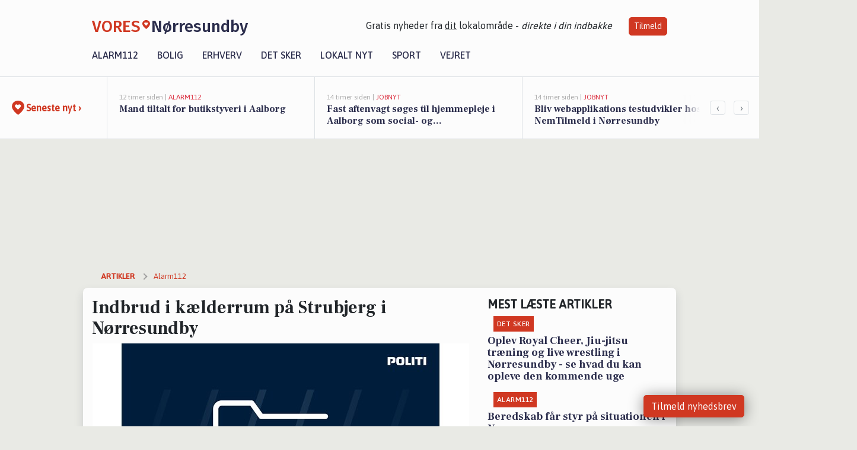

--- FILE ---
content_type: text/html; charset=utf-8
request_url: https://vores-norresundby.dk/a/indbrud-i-kaelderrum-paa-strubjerg-i-noerresundby/fc8a7084-3c20-494c-8dc5-7a37982509df
body_size: 18583
content:


<!DOCTYPE html>
<html lang="da">
<head>
    <meta charset="utf-8" />
    <meta name="viewport" content="width=device-width, initial-scale=1.0" />
    <title>Indbrud i k&#xE6;lderrum p&#xE5; Strubjerg i N&#xF8;rresundby | VORES N&#xF8;rresundby</title>
    
    <link href='https://fonts.gstatic.com' rel='preconnect' crossorigin>
<link href='https://assets.vorescdn.dk' rel='preconnect' crossorigin>
    <link rel="manifest" href="/manifest.json">
        <meta name="description" content="Indbrud i k&#xE6;lderrum p&#xE5; Strubjerg i N&#xF8;rresundby" />


    <link rel="canonical" href="https://vores-norresundby.dk/a/indbrud-i-kaelderrum-paa-strubjerg-i-noerresundby/fc8a7084-3c20-494c-8dc5-7a37982509df">


<meta property="fb:app_id" content="603210533761694" />
    <meta property="fb:pages" content="113787850160589" />
        <meta property="og:type" content="article" />
        <meta property="og:image" content="https://assets.vorescdn.dk/vores-by/f46b4efc-48b9-4b5c-8774-6e7c19f6ab47.jpg?width=1200&amp;height=630&amp;mode=pad&amp;bgcolor=FFFFFF&amp;scale=both" />
        <meta property="article:published_date" content="2024-05-08T11:25:13" />
        <meta property="article:author" content="System" />

    <script type="application/ld+json">
        {"@context":"https://schema.org","@type":"NewsArticle","mainEntityOfPage":{"@type":"WebPage","@id":"https://vores-norresundby.dk/a/indbrud-i-kaelderrum-paa-strubjerg-i-noerresundby/fc8a7084-3c20-494c-8dc5-7a37982509df"},"headline":"Indbrud i kælderrum på Strubjerg i Nørresundby","image":["https://assets.vorescdn.dk/vores-by/f46b4efc-48b9-4b5c-8774-6e7c19f6ab47.jpg"],"datePublished":"2024-05-08T11:25:13","dateModified":null,"author":{"@type":"Person","name":"System"},"publisher":{"@type":"Organization","name":"VORES Nørresundby","logo":{"@type":"ImageObject","url":"https://vores-norresundby.dk/img/logo/site_square.png"}}}
    </script>


    <meta name="google-site-verification" content="ysyJWBJX9HjFK_y9GAiKy7BoAbAEMjyDqlsVRxd-T58" />

    <meta name="facebook-domain-verification" content="johe6jxox4bekr9xzzvsii12646q8m" />

    
<link rel="icon" type="image/png" href="/img/icons/icon-152x152.png" />
<link rel="apple-touch-icon" type="image/png" href="/favicon.png" />

<link rel="preload" as="style" href="https://fonts.googleapis.com/css?family=Frank&#x2B;Ruhl&#x2B;Libre:400,700|Asap:400,500|Fira&#x2B;Sans:500|Merriweather:400&amp;display=swap">
<link href="https://fonts.googleapis.com/css?family=Frank&#x2B;Ruhl&#x2B;Libre:400,700|Asap:400,500|Fira&#x2B;Sans:500|Merriweather:400&amp;display=swap" rel="stylesheet" />

<link rel="preload" as="style" href="/dist/main.css?v=4lVlcf_nVVhS9k3-PzDma9gPCqVzZa-xwe6Z3nUGu-A">
<link rel="stylesheet" href="/dist/main.css?v=4lVlcf_nVVhS9k3-PzDma9gPCqVzZa-xwe6Z3nUGu-A" />
        <script type="text/javascript">
        window.dataLayer = window.dataLayer || [];
        window.dataLayer.push({
            dlv_page_type: "artikel_vip",
            dlv_category: "Alarm112",
            dlv_source: "Politiets D\u00F8gnrapport"
        });
    </script>

    
    
<script>
var voresConfiguration = {"modules":["floating-subscribe"],"site":{"name":"N\u00F8rresundby","siteName":"VORES N\u00F8rresundby","hostname":"vores-norresundby.dk","facebookPageId":113787850160589,"instagramHandle":"vores.nordjylland"},"bannerPlaceholder":{"salesEmail":"salg@voresdigital.dk?subject=Henvendelse fra VORES N\u00F8rresundby","logo":"https://assets.vorescdn.dk/remote/vores-norresundby.dk/img/logo/site.png?width=250"},"facebookAppId":"603210533761694","googleSignInClientId":"643495767278-bqenl96m5li36d9c3e1a1ujch1giorgn.apps.googleusercontent.com","products":{"groceryPlusProductId":"832729fc-0197-4a09-a829-2ad24ec33c74"},"csrf":"CfDJ8FuIb0WNFg9DhYJimJMeEWhm_EeLL45S5WWLkWn_LNTYiaejz3u0ZRtUC980jYdsHHuyC1NwcMcvv4dNYTF_rLQYtte5EbR7fB26obFtYJFCIvsxvW6A6djyIGhUT0JFhC1YyZZWZwEy4WO_2xo31-k","gtmId":"GTM-PMFG7C7"}
</script>

<script src="/dist/essentials-bundle.js?v=hjEg4_jAEA1nYcyRynaMY4wTMfjlzT6aiRLaBhOhzEo" defer></script>
    
<script type="text/javascript">
var utag_data = {
}
</script>
<!-- Loading script asynchronously -->
<script type="text/javascript">
    (function(a,b,c,d){
    a='//tags.tiqcdn.com/utag/jysk-fynske-medier/partners/prod/utag.js';
    b=document;c='script';d=b.createElement(c);d.src=a;d.type='text/java'+c;d.async=true;
    a=b.getElementsByTagName(c)[0];a.parentNode.insertBefore(d,a);
    })();
</script>


<script async='async' src='//macro.adnami.io/macro/hosts/adsm.macro.voresdigital.dk.js'></script>


<script src="//zrzzqdBnFEBxKXGb4.ay.delivery/manager/zrzzqdBnFEBxKXGb4" type="text/javascript" referrerpolicy="no-referrer-when-downgrade"></script>


<script>window.googletag = window.googletag || {cmd: []};</script>
<script>
    googletag.cmd.push(function(){
        googletag.pubads().setTargeting('vd_page', "vores-norresundby.dk");
googletag.pubads().setTargeting('vd_category', "alarm112");googletag.pubads().setTargeting('vd_type', "artikel_vip");    });
</script>
</head>
<body>
    

<div class="d-flex flex-column">
    

<header class="" id="header">
    <nav class="navbar navbar-expand-md navbar-light sticky ">
        <div class="container">
            <div class="d-flex flex-wrap align-items-center w-100 justify-content-between">
                    <a class="logo" href="/">
        <span>VORES</span><div class="logo-icon"><img alt="" src="/img/logo/homeheart.svg" aria-hidden="true" /></div><span>N&#xF8;rresundby</span>
                    </a>
                    <burger-menu></burger-menu>
                    <div class="d-none d-lg-block">
                        <span>Gratis nyheder fra <u>dit</u> lokalområde - <i>direkte i din indbakke</i></span>
                        <button onclick="vmh.showSubscribeModal('Header')" class="ml-4 btn btn-sm btn-primary">Tilmeld</button>
                    </div>
            </div>
                <div class="d-flex flex-wrap align-items-center">
                    
                    <div class="collapse navbar-collapse text-right text-md-center" id="navbarMenu">
                        <ul class="navbar-nav mr-auto mt-2 mt-lg-0">

                            <li class="nav-item">
                                <a class="nav-link" href="/alarm112">
                                    Alarm112
                                </a>
                            </li>
                            <li class="nav-item">
                                <a class="nav-link" href="/bolig">
                                    Bolig
                                </a>
                            </li>
                            <li class="nav-item" site="Site">
                                <a class="nav-link" href="/erhverv">
                                    Erhverv
                                </a>
                            </li>
                            <li class="nav-item">
                                <a class="nav-link" href="/detsker">
                                    Det sker
                                </a>
                            </li>
                            <li class="nav-item">
                                <a class="nav-link" href="/lokaltnyt">
                                    Lokalt nyt
                                </a>
                            </li>
                            <li class="nav-item">
                                <a class="nav-link" href="/sport">
                                    Sport
                                </a>
                            </li>
                            <li class="nav-item align-middle">
                                
                            </li>
                            <li class="nav-item align-middle">
                                <a class="nav-link align-items-center" href="/vejret">
                                    Vejret
                                </a>
                            </li>
                        </ul>
                    </div>
                </div>
        </div>
    </nav>
</header>
    <div class="d-flex flex-column flex-grow-1">
        <div class="flex-grow-1">
                
<div class="news-bar">
    <!-- Label section -->
    <div class="news-bar-label">
        <a class="article-icon" href="/artikler">
            <b class="news-title">Seneste nyt &rsaquo;</b>
        </a>
    </div>

    <!-- News slider section -->
    <div class="news-slider">
            <a class="article-link" href="/artikler?contentId=3adc42f6-bfa0-43a2-beb1-e1c5168a67d2" ga-track-kpi="" data-action="click_article" data-itemid="3adc42f6-bfa0-43a2-beb1-e1c5168a67d2" data-itemtype="Content" data-itemcategory="Alarm112" data-placement="1" data-container="news_bar_preview">
                <div class="news-bar-item" ga-track-impression="" data-itemid="3adc42f6-bfa0-43a2-beb1-e1c5168a67d2" data-itemtype="Content" data-itemcategory="Alarm112" data-placement="1" data-container="news_bar_preview">
                    <div class="timeago">12 timer siden | </div>
                    <div class="category">Alarm112</div>
                    <b class="news-title">Mand tiltalt for butikstyveri i Aalborg</b>
                </div>
            </a>
            <a class="article-link" href="/artikler?contentId=de75a1d3-8e55-48be-bd54-3545f9d44023" ga-track-kpi="" data-action="click_article" data-itemid="de75a1d3-8e55-48be-bd54-3545f9d44023" data-itemtype="Content" data-itemcategory="Jobnyt" data-placement="2" data-container="news_bar_preview">
                <div class="news-bar-item" ga-track-impression="" data-itemid="de75a1d3-8e55-48be-bd54-3545f9d44023" data-itemtype="Content" data-itemcategory="Jobnyt" data-placement="2" data-container="news_bar_preview">
                    <div class="timeago">14 timer siden | </div>
                    <div class="category">Jobnyt</div>
                    <b class="news-title">Fast aftenvagt s&#xF8;ges til hjemmepleje i Aalborg som social- og sundhedshj&#xE6;lper </b>
                </div>
            </a>
            <a class="article-link" href="/artikler?contentId=d4efcf47-4cbe-4cb4-a48a-d97cbcdd324b" ga-track-kpi="" data-action="click_article" data-itemid="d4efcf47-4cbe-4cb4-a48a-d97cbcdd324b" data-itemtype="Content" data-itemcategory="Jobnyt" data-placement="3" data-container="news_bar_preview">
                <div class="news-bar-item" ga-track-impression="" data-itemid="d4efcf47-4cbe-4cb4-a48a-d97cbcdd324b" data-itemtype="Content" data-itemcategory="Jobnyt" data-placement="3" data-container="news_bar_preview">
                    <div class="timeago">14 timer siden | </div>
                    <div class="category">Jobnyt</div>
                    <b class="news-title">Bliv webapplikations testudvikler hos NemTilmeld i N&#xF8;rresundby</b>
                </div>
            </a>
            <a class="article-link" href="/artikler?contentId=198f790d-8b86-4bbe-8fd6-4f94bdd034a5" ga-track-kpi="" data-action="click_article" data-itemid="198f790d-8b86-4bbe-8fd6-4f94bdd034a5" data-itemtype="Content" data-itemcategory="Jobnyt" data-placement="4" data-container="news_bar_preview">
                <div class="news-bar-item" ga-track-impression="" data-itemid="198f790d-8b86-4bbe-8fd6-4f94bdd034a5" data-itemtype="Content" data-itemcategory="Jobnyt" data-placement="4" data-container="news_bar_preview">
                    <div class="timeago">14 timer siden | </div>
                    <div class="category">Jobnyt</div>
                    <b class="news-title">Erfaren og vision&#xE6;r produktplanl&#xE6;gger s&#xF8;ges til NemTilmeld i N&#xF8;rresundby</b>
                </div>
            </a>
            <a class="article-link" href="/artikler?contentId=a60bd7e0-702e-4e04-9f52-cf3b7a79b700" ga-track-kpi="" data-action="click_article" data-itemid="a60bd7e0-702e-4e04-9f52-cf3b7a79b700" data-itemtype="Content" data-itemcategory="Alarm112" data-placement="5" data-container="news_bar_preview">
                <div class="news-bar-item" ga-track-impression="" data-itemid="a60bd7e0-702e-4e04-9f52-cf3b7a79b700" data-itemtype="Content" data-itemcategory="Alarm112" data-placement="5" data-container="news_bar_preview">
                    <div class="timeago">16 timer siden | </div>
                    <div class="category">Alarm112</div>
                    <b class="news-title">Beredskab f&#xE5;r styr p&#xE5; situationen i Nors</b>
                </div>
            </a>
            <a class="article-link" href="/artikler?contentId=0d4d53ea-4e8c-45b4-9738-a60b3238726c" ga-track-kpi="" data-action="click_article" data-itemid="0d4d53ea-4e8c-45b4-9738-a60b3238726c" data-itemtype="Content" data-itemcategory="Jobnyt" data-placement="6" data-container="news_bar_preview">
                <div class="news-bar-item" ga-track-impression="" data-itemid="0d4d53ea-4e8c-45b4-9738-a60b3238726c" data-itemtype="Content" data-itemcategory="Jobnyt" data-placement="6" data-container="news_bar_preview">
                    <div class="timeago">17 timer siden | </div>
                    <div class="category">Jobnyt</div>
                    <b class="news-title">Savner du nye gr&#xE6;sgange? - Her er nye ledige stillinger i N&#xF8;rresundby og omegn</b>
                </div>
            </a>
            <a class="article-link" href="/artikler?contentId=7519de03-e6bc-4676-b380-a89f7aaaa921" ga-track-kpi="" data-action="click_article" data-itemid="7519de03-e6bc-4676-b380-a89f7aaaa921" data-itemtype="Content" data-itemcategory="Jobnyt" data-placement="7" data-container="news_bar_preview">
                <div class="news-bar-item" ga-track-impression="" data-itemid="7519de03-e6bc-4676-b380-a89f7aaaa921" data-itemtype="Content" data-itemcategory="Jobnyt" data-placement="7" data-container="news_bar_preview">
                    <div class="timeago">21-01-2026 13:48 | </div>
                    <div class="category">Jobnyt</div>
                    <b class="news-title">Fleksibelt deltidsjob som syerske i energisk team hos Aalborg Flagfabrik</b>
                </div>
            </a>
            <a class="article-link" href="/artikler?contentId=170753e2-0935-4426-a7b4-d4d17593249a" ga-track-kpi="" data-action="click_article" data-itemid="170753e2-0935-4426-a7b4-d4d17593249a" data-itemtype="Content" data-itemcategory="Boligmarked" data-placement="8" data-container="news_bar_preview">
                <div class="news-bar-item" ga-track-impression="" data-itemid="170753e2-0935-4426-a7b4-d4d17593249a" data-itemtype="Content" data-itemcategory="Boligmarked" data-placement="8" data-container="news_bar_preview">
                    <div class="timeago">21-01-2026 13:03 | </div>
                    <div class="category">Boligmarked</div>
                    <b class="news-title">Top 6 over dyreste boliger til salg i N&#xF8;rresundby. Priser op til 6.495.000 kr</b>
                </div>
            </a>
            <a class="article-link" href="/artikler?contentId=cc930823-6a81-438d-b07b-c42884fe3cfd" ga-track-kpi="" data-action="click_article" data-itemid="cc930823-6a81-438d-b07b-c42884fe3cfd" data-itemtype="Content" data-itemcategory="Boligmarked" data-placement="9" data-container="news_bar_preview">
                <div class="news-bar-item" ga-track-impression="" data-itemid="cc930823-6a81-438d-b07b-c42884fe3cfd" data-itemtype="Content" data-itemcategory="Boligmarked" data-placement="9" data-container="news_bar_preview">
                    <div class="timeago">21-01-2026 13:02 | </div>
                    <div class="category">Boligmarked</div>
                    <b class="news-title">Torvet 3 og 3 andre boliger er kommet til salg denne uge i N&#xF8;rresundby - se boligerne her.</b>
                </div>
            </a>
            <a class="article-link" href="/artikler?contentId=1d2a77c2-145f-4f9c-a02a-b5a48d6d21eb" ga-track-kpi="" data-action="click_article" data-itemid="1d2a77c2-145f-4f9c-a02a-b5a48d6d21eb" data-itemtype="Content" data-itemcategory="Det sker" data-placement="10" data-container="news_bar_preview">
                <div class="news-bar-item" ga-track-impression="" data-itemid="1d2a77c2-145f-4f9c-a02a-b5a48d6d21eb" data-itemtype="Content" data-itemcategory="Det sker" data-placement="10" data-container="news_bar_preview">
                    <div class="timeago">21-01-2026 09:03 | </div>
                    <div class="category">Det sker</div>
                    <b class="news-title">Aktiviteter i N&#xF8;rresundby denne weekend: Fra wrestling-show til sportsaktiviteter</b>
                </div>
            </a>
    </div>

        <!-- Navigation section -->
        <div class="news-bar-navigation">
            <button class="btn btn-outline-secondary" onclick="scrollNewsBar(-350)">&lsaquo;</button>
            <button class="btn btn-outline-secondary" onclick="scrollNewsBar(350)">&rsaquo;</button>
        </div>
</div>
            <div class="container pt-3">
                            <div class="step_sticky step_sticky_left">
    <div data-ay-manager-id="div-gpt-ad-sticky_1">
        <script type="text/javascript">
            window.ayManagerEnv = window.ayManagerEnv || { cmd : []};
            window.ayManagerEnv.cmd.push(function() {
                ayManagerEnv.display("div-gpt-ad-sticky_1");
            });
        </script>
    </div>
</div>
                            <div class="step_sticky step_sticky_right">
    <div data-ay-manager-id="div-gpt-ad-sticky_2">
        <script type="text/javascript">
            window.ayManagerEnv = window.ayManagerEnv || { cmd : []};
            window.ayManagerEnv.cmd.push(function() {
                ayManagerEnv.display("div-gpt-ad-sticky_2");
            });
        </script>
    </div>
</div>
                            
<div class="step_billboard">
    <div data-ay-manager-id="div-gpt-ad-billboard_1">
        <script type="text/javascript">
            window.ayManagerEnv = window.ayManagerEnv || { cmd : []};
            window.ayManagerEnv.cmd.push(function() {
                ayManagerEnv.display("div-gpt-ad-billboard_1");
            });
        </script>
    </div>
</div>
                

<div class="vip-page my-3">
    <div class="row">
        <div class="container">

                
    <div class="row breadcrumbs py-2">
        <div class="col">
            <ol itemscope itemtype="http://schema.org/BreadcrumbList" class="list-unstyled my-0 col d-flex">
                <li itemprop="itemListElement" itemscope itemtype="http://schema.org/ListItem">
                    <a href="/artikler" itemid="/artikler" class="section" itemscope itemtype="http://schema.org/Thing" itemprop="item">
                        <span itemprop="name">Artikler</span>
                    </a>
                    <meta itemprop="position" content="1" />
                </li>
                    <li class="" itemprop="itemListElement" itemscope itemtype="http://schema.org/ListItem">
                            <a href="/artikler/alarm112" itemid="/artikler/alarm112" itemscope itemtype="http://schema.org/Thing" itemprop="item">
                                <span itemprop="name">Alarm112</span>
                            </a>
                        <meta itemprop="position" content="2" />
                    </li>
                    <li class="sr-only" itemprop="itemListElement" itemscope itemtype="http://schema.org/ListItem">
                            <span itemid="/a/indbrud-i-kaelderrum-paa-strubjerg-i-noerresundby/fc8a7084-3c20-494c-8dc5-7a37982509df" itemscope itemtype="http://schema.org/Thing" itemprop="item">
                                <span itemprop="name">Indbrud i k&#xE6;lderrum p&#xE5; Strubjerg i N&#xF8;rresundby</span>
                            </span>
                        <meta itemprop="position" content="3" />
                    </li>
            </ol>
        </div>
    </div>

        </div>
    </div>


    <div class="row">
        <div class="container bg-white shadow pb-4 default-container-padding">
            <div class="row mt-3">
                <div class="col-12 col-lg-8">
                    <article id="fc8a7084-3c20-494c-8dc5-7a37982509df" class="article desktop" data-id="fc8a7084-3c20-494c-8dc5-7a37982509df"
         data-category="Alarm112" data-assets='[{"id":"f46b4efc-48b9-4b5c-8774-6e7c19f6ab47","width":3000,"height":2000}]'>
    <h1>
        Indbrud i k&#xE6;lderrum p&#xE5; Strubjerg i N&#xF8;rresundby
    </h1>


            <div class="cover-img-container">
                <img class="cover-img" src="https://assets.vorescdn.dk/vores-by/f46b4efc-48b9-4b5c-8774-6e7c19f6ab47.jpg?width=635&amp;height=357&amp;mode=pad&amp;bgcolor=FFFFFF&amp;scale=both" srcset="https://assets.vorescdn.dk/vores-by/f46b4efc-48b9-4b5c-8774-6e7c19f6ab47.jpg?width=1270&amp;height=714&amp;mode=pad&amp;bgcolor=FFFFFF&amp;scale=both 2x, https://assets.vorescdn.dk/vores-by/f46b4efc-48b9-4b5c-8774-6e7c19f6ab47.jpg?width=635&amp;height=357&amp;mode=pad&amp;bgcolor=FFFFFF&amp;scale=both 1x" data-assetid="f46b4efc-48b9-4b5c-8774-6e7c19f6ab47" />
               
            </div>
        <div class="d-flex flex-wrap justify-content-between">
            <small class="text-muted">

            </small>
        </div>
    <div class="col-12 d-flex editor py-2 mt-1 mb-1 border-bottom border-top pl-0 align-items-center">
            <div class="d-flex flex-wrap justify-content-end align-items-center" style="margin-left: auto;">

                
<a class="btn btn-sm btn-primary d-flex align-items-center justify-content-center" id="shareLinkBtn" style="white-space: nowrap" title="Del på Facebook" onclick="vmh.shareLink('https%3A%2F%2Fvores-norresundby.dk%2Fa%2Findbrud-i-kaelderrum-paa-strubjerg-i-noerresundby%2Ffc8a7084-3c20-494c-8dc5-7a37982509df')">
	Del artikel <img alt="Del på facebook" class="ml-2" style="height: 18px;width: 18px;" src="/img/icons/icon-share-white.svg" />
</a>


            </div>
    </div>
    <div class="d-flex flex-wrap justify-content-between">
            <div>
                <img src="/img/icons/clock-icon.svg" alt="dato" style="height: 11px; width: 11px" />
                <time itemprop="dateCreated datePublished"
                      datetime="2024-05-08T09:25:13Z"
                      class="text-muted">
                    Onsdag d. 08. maj 2024 - kl. 11:25
                </time>
            </div>
    </div>
    <br />

    <div class="article-content">
        
<p>Fredag formiddag fik en kvinde en ubehagelig overraskelse, da hun opdagede, at der var begået indbrud i hendes kælderrum på Strubjerg i Nørresundby. Detaljerne om, hvordan tyvene har fået adgang til kælderen, er stadig ukendte.</p>

<p>Tyvene brød ind i rummet ved at bryde låsen op og gennemrodede derefter hele rummet. Blandt de stjålne genstande var en autostol, en bæresele, en babynest, et toastjern, samt vand og opvaskemiddel.</p>

<p>Efter at have forladt stedet efterlyses vidner nu af politiet. Offentligheden opfordres til at kontakte politiet på 114, hvis de har set noget mistænkeligt i området.</p>
    </div>
    


        <div class="d-flex flex-wrap justify-content-between">
                <small class="text-muted">Kilde: Politiets D&#xF8;gnrapport</small>
        </div>




        
    <div class="d-flex justify-content-center py-3 pb-5 w-100">
        <a class="b4nn3r w300_h160"
           aria-hidden="true"
           title="Reklame"
           href="https://malereberhardt.dk/kontakt/?utm_source=vores-norresundby.dk&amp;utm_medium=banner"
           rel="noopener nofollow"
           target="_blank"
           data-background="https://assets.vorescdn.dk/vores-by/7d413f94-ff96-47e4-a0aa-360715b016ed.jpg?width=300&amp;height=160&amp;mode=crop&amp;bgcolor=FFFFFF"
           data-backgroundretina="https://assets.vorescdn.dk/vores-by/7d413f94-ff96-47e4-a0aa-360715b016ed.jpg?width=600&amp;height=320&amp;mode=crop&amp;bgcolor=FFFFFF"
           data-id="598817ef-6f86-414f-a89f-f6b42f717b4e"
           data-track="True"
           data-allowduplicates="False"
           data-onlyshowbannersfrombusinesseswithproductid="">
        </a>

</div>

</article>

                    <div class="row justify-content-center border-top py-3">
                        <div class="col-md-6 col-sm my-2">
                            <email-signup-widget 
    data-location="Article" 
    ></email-signup-widget>
                        </div>
                    </div>

                </div>
                <div class="col-12 col-lg-4 order-2 order-md-1">
                    
                        <div>
                                <h5 class="text-uppercase font-weight-bold pb-3">Mest læste artikler</h5>
        <div class="row pb-3 mb-3">
            <div class="col">
                

<a class="top-story article-link h-100" href="/a/oplev-royal-cheer-jiu-jitsu-traening-og-live-wrestling-i-noerresundby-se-hvad-du-kan-opleve-den-kommende-uge/57eac0ac-6d62-4ce2-ac69-1ee1d5a9bc0c" ga-track-impression="" data-itemid="57eac0ac-6d62-4ce2-ac69-1ee1d5a9bc0c" data-itemtype="Content" data-itemcategory="Det sker" data-container="medium_article_preview" ga-track-kpi="" data-action="click_article">
    <div class="top-story-header">
        <div class="img-container">
            <div class="img-bg " data-background="https://assets.vorescdn.dk/vores-by/96d4996a-f7b9-4dae-bb40-c893862c6546.jpg?width=185&amp;height=104&amp;mode=max&amp;bgcolor=FFFFFF&amp;quality=90&amp;c.focus=faces" data-backgroundretina="https://assets.vorescdn.dk/vores-by/96d4996a-f7b9-4dae-bb40-c893862c6546.jpg?width=370&amp;height=208&amp;mode=max&amp;bgcolor=FFFFFF&amp;quality=90&amp;c.focus=faces" data-assetid="96d4996a-f7b9-4dae-bb40-c893862c6546">
            </div>
        </div>

        <div class="categories">   
                <div class="category">Det sker</div>
        </div>
        
    </div>

    <h2 class="mt-3 mb-0">Oplev Royal Cheer, Jiu-jitsu tr&#xE6;ning og live wrestling i N&#xF8;rresundby - se hvad du kan opleve den kommende uge</h2>
</a>
            </div>
        </div>
        <div class="row pb-3 mb-3">
            <div class="col">
                

<a class="top-story article-link h-100" href="/a/beredskab-faar-styr-paa-situationen-i-nors/a60bd7e0-702e-4e04-9f52-cf3b7a79b700" ga-track-impression="" data-itemid="a60bd7e0-702e-4e04-9f52-cf3b7a79b700" data-itemtype="Content" data-itemcategory="Alarm112" data-container="medium_article_preview" ga-track-kpi="" data-action="click_article">
    <div class="top-story-header">
        <div class="img-container">
            <div class="img-bg " data-background="https://assets.vorescdn.dk:443/vores-intet-foto.png?width=185&amp;height=104&amp;mode=max&amp;bgcolor=FFFFFF&amp;quality=90&amp;c.focus=faces" data-backgroundretina="https://assets.vorescdn.dk:443/vores-intet-foto.png?width=370&amp;height=208&amp;mode=max&amp;bgcolor=FFFFFF&amp;quality=90&amp;c.focus=faces">
            </div>
        </div>

        <div class="categories">   
                <div class="category">Alarm112</div>
        </div>
        
    </div>

    <h2 class="mt-3 mb-0">Beredskab f&#xE5;r styr p&#xE5; situationen i Nors</h2>
</a>
            </div>
        </div>

                        </div>
                    
                    <div class="w-100 border-bottom py-3">
                        <a class="d-flex align-items-center cta" href="/brugerindhold/opret-lykoenskning">
                            <img class="mr-4" alt="lykønskning" src="/img/icons/icon-lykkeoenskning.svg" />
                            <span class="flex-grow-1">
                                Send en gratis lykønskning
                            </span>
                        </a>
                    </div>
                    <div class="w-100 border-bottom py-3">
                        <a class="d-flex align-items-center cta" href="/opret-mindeside">
                            <img class="mr-4" alt="mindeord" src="/img/icons/icon-mindeord.svg" />
                            <span class="flex-grow-1">
                                Opret mindeside
                            </span>
                        </a>
                    </div>
                    <div class="w-100 py-3">
                        <a class="d-flex align-items-center cta" href="/brugerindhold/opret-nyhed">
                            <img class="mr-4" alt="læserbidrag" src="/img/icons/icon-laeserbidrag.svg" />
                            <span class="flex-grow-1">
                                Indsend dit læserbidrag
                            </span>
                        </a>
                    </div>
                    <facebook-carousel data-breakpoints='{
                  "540": {
                    "slidesPerView": 2
                  },
                  "758": {
                    "slidesPerView": 3
                  },
                  "960": {
                    "slidesPerView": 1
                  }
                }'
                    data-container="facebook_post_carousel"></facebook-carousel>
                    <div class="mb-3">
                        <div class="w-100 d-flex justify-content-center border-bottom py-4">
        <div class="b4nn3r lazy w300_h160"
             data-size="w300_h160"
             data-placement=""
             data-allowplaceholder="False"
             data-onlyshowbannersfrombusinesseswithproductid="">
        </div>

</div>
                    </div>
                        
<div class="step_rectangle">
    <div data-ay-manager-id="div-gpt-ad-rectangle_1">
        <script type="text/javascript">
            window.ayManagerEnv = window.ayManagerEnv || { cmd : []};
            window.ayManagerEnv.cmd.push(function() {
                ayManagerEnv.display("div-gpt-ad-rectangle_1");
            });
        </script>
    </div>
</div>
                </div>
                    <div class="col-12 order-1 order-md-2">
                            
<div class="step_billboard">
    <div data-ay-manager-id="div-gpt-ad-billboard_2">
        <script type="text/javascript">
            window.ayManagerEnv = window.ayManagerEnv || { cmd : []};
            window.ayManagerEnv.cmd.push(function() {
                ayManagerEnv.display("div-gpt-ad-billboard_2");
            });
        </script>
    </div>
</div>
                    </div>
                <div class="col-12 order-3 order-md-3">
                    <div class="row mt-3">
                        <div class="col-12 col-lg-8">
                            
<div class="article-stream" style="padding-right: 5px; padding-left: 5px">
    
    <div class="mb-5">
        <div class="row">
            <div class="col">
                

<a class="cover-story article-link desktop" href="/a/maeglerhuset-saelger-soenderskovvej-274-efter-overtagelse-fra-anden-maegler/48baf7b2-be38-4135-873c-40d4ded81279" ga-track-impression="" data-itemid="48baf7b2-be38-4135-873c-40d4ded81279" data-itemtype="Content" data-itemcategory="Opslagstavlen" data-customername="M&#xE6;glerhuset" data-customerid="403d5570-5ced-4e7d-046b-08dad1f09df4" data-businessname="M&#xE6;glerhuset I/S" data-businessid="e11ff3da-2403-4872-34cf-08d86bc0dbf2" data-container="big_article_preview" ga-track-kpi="" data-action="click_article">
    <div class="cover-story-header">
        <div class="img-container">
            <div class="img-bg img-bg-blur" style="background-image: url(https://assets.vorescdn.dk/vores-by/7afcc6d1-9c27-4281-b294-7d08644c8e9b.jpg?width=630&amp;height=354&amp;mode=max&amp;bgcolor=FFFFFF);" data-assetid="7afcc6d1-9c27-4281-b294-7d08644c8e9b">
            </div>
                <div class="img">
                    <img alt="M&#xE6;glerhuset s&#xE6;lger S&#xF8;nderskovvej 274 efter overtagelse fra anden m&#xE6;gler" data-src="https://assets.vorescdn.dk/vores-by/7afcc6d1-9c27-4281-b294-7d08644c8e9b.jpg?width=630&amp;height=354&amp;mode=max&amp;bgcolor=FFFFFF" data-srcset="https://assets.vorescdn.dk/vores-by/7afcc6d1-9c27-4281-b294-7d08644c8e9b.jpg?width=1260&amp;height=708&amp;mode=max&amp;bgcolor=FFFFFF 2x, https://assets.vorescdn.dk/vores-by/7afcc6d1-9c27-4281-b294-7d08644c8e9b.jpg?width=630&amp;height=354&amp;mode=max&amp;bgcolor=FFFFFF 1x" data-assetid="7afcc6d1-9c27-4281-b294-7d08644c8e9b" />
                </div>
        </div>

        <div class="categories">
                <div class="category">Sponsoreret</div>
                <div class="category">Opslagstavlen</div>
        </div>        
    </div>

    <h2 class="h1 mt-3">M&#xE6;glerhuset s&#xE6;lger S&#xF8;nderskovvej 274 efter overtagelse fra anden m&#xE6;gler</h2>
</a>
            </div>
        </div>
    </div>


    
    <div class="mb-5">
        <div class="row ">
            <div class="col-6" style="padding-right: 10px">
                

<a class="top-story article-link h-100" href="/a/kenneth-sand-koereskole-oensker-emmelie-stort-tillykke-med-bestaaet-koereproeve/ee1da1eb-695f-4520-8cae-2f41ff0b3a0f" ga-track-impression="" data-itemid="ee1da1eb-695f-4520-8cae-2f41ff0b3a0f" data-itemtype="Content" data-itemcategory="Opslagstavlen" data-customername="Kenneth Sand K&#xF8;reskole" data-customerid="5b046eb2-e4e6-4bc8-3a8f-08de37dcaf84" data-businessname="Kenneth Sand K&#xF8;reskole" data-businessid="7f654129-3152-4164-36c9-08d86bc0dbf2" data-container="medium_article_preview" ga-track-kpi="" data-action="click_article">
    <div class="top-story-header">
        <div class="img-container">
            <div class="img-bg img-bg-blur" data-background="https://assets.vorescdn.dk/vores-by/c761b7ef-6fca-411f-b84f-eb37cd4b4a0c.jpg?width=300&amp;height=169&amp;mode=max&amp;bgcolor=FFFFFF&amp;quality=90" data-backgroundretina="https://assets.vorescdn.dk/vores-by/c761b7ef-6fca-411f-b84f-eb37cd4b4a0c.jpg?width=600&amp;height=338&amp;mode=max&amp;bgcolor=FFFFFF&amp;quality=90" data-assetid="c761b7ef-6fca-411f-b84f-eb37cd4b4a0c">
            </div>
                <div class="img">
                    <img alt="Kenneth Sand K&#xF8;reskole &#xF8;nsker Emmelie stort tillykke med best&#xE5;et k&#xF8;repr&#xF8;ve" data-src="https://assets.vorescdn.dk/vores-by/c761b7ef-6fca-411f-b84f-eb37cd4b4a0c.jpg?width=300&amp;height=169&amp;mode=max&amp;bgcolor=FFFFFF&amp;quality=90" data-srcset="https://assets.vorescdn.dk/vores-by/c761b7ef-6fca-411f-b84f-eb37cd4b4a0c.jpg?width=600&amp;height=338&amp;mode=max&amp;bgcolor=FFFFFF&amp;quality=90 2x, https://assets.vorescdn.dk/vores-by/c761b7ef-6fca-411f-b84f-eb37cd4b4a0c.jpg?width=300&amp;height=169&amp;mode=max&amp;bgcolor=FFFFFF&amp;quality=90 1x" data-assetid="c761b7ef-6fca-411f-b84f-eb37cd4b4a0c" />
                </div>
        </div>

        <div class="categories">   
                <div class="category">Sponsoreret</div>
                <div class="category">Opslagstavlen</div>
        </div>
        
    </div>

    <h2 class="mt-3 mb-0">Kenneth Sand K&#xF8;reskole &#xF8;nsker Emmelie stort tillykke med best&#xE5;et k&#xF8;repr&#xF8;ve</h2>
</a>
            </div>
            <div class="col-6" style="padding-left: 10px">
                

<a class="top-story article-link h-100" href="/a/danbolig-noerresundby-praesenterer-skoen-feriebolig-ved-tranum-strand/e8dbcb5a-cc7d-4eb2-aea7-c6222d824594" ga-track-impression="" data-itemid="e8dbcb5a-cc7d-4eb2-aea7-c6222d824594" data-itemtype="Content" data-itemcategory="Opslagstavlen" data-customername="danbolig N&#xF8;rresundby" data-customerid="7aa9107d-ed5e-4da1-dde7-08dd1dbf9a0c" data-businessname="danbolig N&#xF8;rresundby " data-businessid="ec845870-30b9-4fc9-7a41-08dc9fabc00d" data-container="medium_article_preview" ga-track-kpi="" data-action="click_article">
    <div class="top-story-header">
        <div class="img-container">
            <div class="img-bg img-bg-blur" data-background="https://assets.vorescdn.dk/vores-by/e3c91da5-59b3-4c0a-98c7-4d861ae3d4d8.jpg?width=300&amp;height=169&amp;mode=max&amp;bgcolor=FFFFFF&amp;quality=90" data-backgroundretina="https://assets.vorescdn.dk/vores-by/e3c91da5-59b3-4c0a-98c7-4d861ae3d4d8.jpg?width=600&amp;height=338&amp;mode=max&amp;bgcolor=FFFFFF&amp;quality=90" data-assetid="e3c91da5-59b3-4c0a-98c7-4d861ae3d4d8">
            </div>
                <div class="img">
                    <img alt="Danbolig N&#xF8;rresundby pr&#xE6;senterer sk&#xF8;n feriebolig ved Tranum Strand" data-src="https://assets.vorescdn.dk/vores-by/e3c91da5-59b3-4c0a-98c7-4d861ae3d4d8.jpg?width=300&amp;height=169&amp;mode=max&amp;bgcolor=FFFFFF&amp;quality=90" data-srcset="https://assets.vorescdn.dk/vores-by/e3c91da5-59b3-4c0a-98c7-4d861ae3d4d8.jpg?width=600&amp;height=338&amp;mode=max&amp;bgcolor=FFFFFF&amp;quality=90 2x, https://assets.vorescdn.dk/vores-by/e3c91da5-59b3-4c0a-98c7-4d861ae3d4d8.jpg?width=300&amp;height=169&amp;mode=max&amp;bgcolor=FFFFFF&amp;quality=90 1x" data-assetid="e3c91da5-59b3-4c0a-98c7-4d861ae3d4d8" />
                </div>
        </div>

        <div class="categories">   
                <div class="category">Sponsoreret</div>
                <div class="category">Opslagstavlen</div>
        </div>
        
    </div>

    <h2 class="mt-3 mb-0">Danbolig N&#xF8;rresundby pr&#xE6;senterer sk&#xF8;n feriebolig ved Tranum Strand</h2>
</a>
            </div>
        </div>
    </div>


    
    <div class="mb-5">
        <div class="row ">
            <div class="col-6" style="padding-right: 10px">
                

<a class="top-story article-link h-100" href="/a/fast-aftenvagt-soeges-til-hjemmepleje-i-aalborg-som-social-og-sundhedshjaelper/de75a1d3-8e55-48be-bd54-3545f9d44023" ga-track-impression="" data-itemid="de75a1d3-8e55-48be-bd54-3545f9d44023" data-itemtype="Content" data-itemcategory="Jobnyt" data-container="medium_article_preview" ga-track-kpi="" data-action="click_article">
    <div class="top-story-header">
        <div class="img-container">
            <div class="img-bg " data-background="https://assets.vorescdn.dk/vores-by/a4147028-0481-485c-8f8d-e1bebff2f3c2.jpg?width=300&amp;height=169&amp;mode=max&amp;bgcolor=FFFFFF&amp;quality=90&amp;c.focus=faces" data-backgroundretina="https://assets.vorescdn.dk/vores-by/a4147028-0481-485c-8f8d-e1bebff2f3c2.jpg?width=600&amp;height=338&amp;mode=max&amp;bgcolor=FFFFFF&amp;quality=90&amp;c.focus=faces" data-assetid="a4147028-0481-485c-8f8d-e1bebff2f3c2">
            </div>
        </div>

        <div class="categories">   
                <div class="category">Jobnyt</div>
        </div>
        
    </div>

    <h2 class="mt-3 mb-0">Fast aftenvagt s&#xF8;ges til hjemmepleje i Aalborg som social- og sundhedshj&#xE6;lper </h2>
</a>
            </div>
            <div class="col-6" style="padding-left: 10px">
                

<a class="top-story article-link h-100" href="/a/bliv-webapplikations-testudvikler-hos-nemtilmeld-i-noerresundby/d4efcf47-4cbe-4cb4-a48a-d97cbcdd324b" ga-track-impression="" data-itemid="d4efcf47-4cbe-4cb4-a48a-d97cbcdd324b" data-itemtype="Content" data-itemcategory="Jobnyt" data-container="medium_article_preview" ga-track-kpi="" data-action="click_article">
    <div class="top-story-header">
        <div class="img-container">
            <div class="img-bg " data-background="https://assets.vorescdn.dk/vores-by/07fb9992-12b4-414c-a829-d48a3bcfa0b7.jpg?width=300&amp;height=169&amp;mode=max&amp;bgcolor=FFFFFF&amp;quality=90&amp;c.focus=faces" data-backgroundretina="https://assets.vorescdn.dk/vores-by/07fb9992-12b4-414c-a829-d48a3bcfa0b7.jpg?width=600&amp;height=338&amp;mode=max&amp;bgcolor=FFFFFF&amp;quality=90&amp;c.focus=faces" data-assetid="07fb9992-12b4-414c-a829-d48a3bcfa0b7">
            </div>
        </div>

        <div class="categories">   
                <div class="category">Jobnyt</div>
        </div>
        
    </div>

    <h2 class="mt-3 mb-0">Bliv webapplikations testudvikler hos NemTilmeld i N&#xF8;rresundby</h2>
</a>
            </div>
        </div>
    </div>

    
    <div class="mb-5">
        <div class="row ">
            <div class="col-6" style="padding-right: 10px">
                

<a class="top-story article-link h-100" href="/a/erfaren-og-visionaer-produktplanlaegger-soeges-til-nemtilmeld-i-noerresundby/198f790d-8b86-4bbe-8fd6-4f94bdd034a5" ga-track-impression="" data-itemid="198f790d-8b86-4bbe-8fd6-4f94bdd034a5" data-itemtype="Content" data-itemcategory="Jobnyt" data-container="medium_article_preview" ga-track-kpi="" data-action="click_article">
    <div class="top-story-header">
        <div class="img-container">
            <div class="img-bg " data-background="https://assets.vorescdn.dk/vores-by/1937b80c-4742-4bc6-8922-1fd5eeb4379b.jpg?width=300&amp;height=169&amp;mode=max&amp;bgcolor=FFFFFF&amp;quality=90&amp;c.focus=faces" data-backgroundretina="https://assets.vorescdn.dk/vores-by/1937b80c-4742-4bc6-8922-1fd5eeb4379b.jpg?width=600&amp;height=338&amp;mode=max&amp;bgcolor=FFFFFF&amp;quality=90&amp;c.focus=faces" data-assetid="1937b80c-4742-4bc6-8922-1fd5eeb4379b">
            </div>
        </div>

        <div class="categories">   
                <div class="category">Jobnyt</div>
        </div>
        
    </div>

    <h2 class="mt-3 mb-0">Erfaren og vision&#xE6;r produktplanl&#xE6;gger s&#xF8;ges til NemTilmeld i N&#xF8;rresundby</h2>
</a>
            </div>
            <div class="col-6" style="padding-left: 10px">
                

<a class="top-story article-link h-100" href="/a/savner-du-nye-graesgange-her-er-nye-ledige-stillinger-i-noerresundby-og-omegn/0d4d53ea-4e8c-45b4-9738-a60b3238726c" ga-track-impression="" data-itemid="0d4d53ea-4e8c-45b4-9738-a60b3238726c" data-itemtype="Content" data-itemcategory="Jobnyt" data-container="medium_article_preview" ga-track-kpi="" data-action="click_article">
    <div class="top-story-header">
        <div class="img-container">
            <div class="img-bg " data-background="https://assets.vorescdn.dk/vores-by/7717f5dc-dc05-40c1-bf27-348f4c172fdb.jpg?width=300&amp;height=169&amp;mode=max&amp;bgcolor=FFFFFF&amp;quality=90&amp;c.focus=faces" data-backgroundretina="https://assets.vorescdn.dk/vores-by/7717f5dc-dc05-40c1-bf27-348f4c172fdb.jpg?width=600&amp;height=338&amp;mode=max&amp;bgcolor=FFFFFF&amp;quality=90&amp;c.focus=faces" data-assetid="7717f5dc-dc05-40c1-bf27-348f4c172fdb">
            </div>
        </div>

        <div class="categories">   
                <div class="category">Jobnyt</div>
        </div>
        
    </div>

    <h2 class="mt-3 mb-0">Savner du nye gr&#xE6;sgange? - Her er nye ledige stillinger i N&#xF8;rresundby og omegn</h2>
</a>
            </div>
        </div>
    </div>



        <div class="row mb-5">
            <div class="col">
                <facebook-carousel data-container="facebook_post_carousel" style="display:block; width:100%;"></facebook-carousel>
            </div>
        </div>

        <div class="row py-2 mb-5">
            <div class="col">
                
        <span class="sectionheader">Boliger til salg i N&#xF8;rresundby</span>
    <div class="row d-flex flex-wrap justify-content-between rentalproperties">
                <div class="col-12 col-sm-6 mb-3 mx-0">
                    
<div class="property">
        <div ga-track-impression="" data-itemid="3d18e8ad-55d4-43df-b714-414c649143fa" data-itemtype="Property" data-customername="danbolig N&#xF8;rresundby" data-customerid="7aa9107d-ed5e-4da1-dde7-08dd1dbf9a0c" data-businessname="danbolig N&#xF8;rresundby " data-businessid="ec845870-30b9-4fc9-7a41-08dc9fabc00d" data-placement="1" data-container="property_showcase" data-containervariant="standard">
            <a href="https://www.danbolig.dk/bolig/aalborg/9400/lejlighed/1490000749-149/" target="_blank" rel="noopener" class="pb-4" ga-track-external-click="" data-customername="danbolig N&#xF8;rresundby" data-customerid="7aa9107d-ed5e-4da1-dde7-08dd1dbf9a0c" data-businessname="danbolig N&#xF8;rresundby " data-businessid="ec845870-30b9-4fc9-7a41-08dc9fabc00d" data-container="property_showcase">

                <img alt="billede af boligen" data-src="https://assets.vorescdn.dk/remote/i.boliga.org/dk/550x/2266/2266304.jpg?width=640&amp;height=320&amp;mode=crop&amp;c.focus=faces" style="max-width:100%" class="pr-1" />

                <span class="rightlabel">2.445.000 kr</span>

                    <span class="rightlowerlabel">109 m<sup>2</sup></span>

                <h6 class="pt-2" style="color:#2B2D4C;font-weight:bold">Sundby Brygge 3, 2 8, 9400 N&#xF8;rresundby</h6>
            </a>
            <div>
                Til salg hos <a href="https://danbolig.dk/ejendomsmaegler/norresundby/" target="_blank" rel="noopener" ga-track-external-click="" data-customername="danbolig N&#xF8;rresundby" data-customerid="7aa9107d-ed5e-4da1-dde7-08dd1dbf9a0c" data-businessname="danbolig N&#xF8;rresundby " data-businessid="ec845870-30b9-4fc9-7a41-08dc9fabc00d" data-container="property_showcase">danbolig N&#xF8;rresundby </a>
            </div>
        </div>
</div>
                </div>
                <div class="col-12 col-sm-6 mb-3 mx-0">
                    
<div class="property">
        <div ga-track-impression="" data-itemid="5bce638a-f6e6-47a9-871e-7ac5b7193046" data-itemtype="Property" data-customername="danbolig N&#xF8;rresundby" data-customerid="7aa9107d-ed5e-4da1-dde7-08dd1dbf9a0c" data-businessname="danbolig N&#xF8;rresundby " data-businessid="ec845870-30b9-4fc9-7a41-08dc9fabc00d" data-placement="2" data-container="property_showcase" data-containervariant="standard">
            <a href="https://www.danbolig.dk/bolig/aalborg/9400/villa/1490000756-149/" target="_blank" rel="noopener" class="pb-4" ga-track-external-click="" data-customername="danbolig N&#xF8;rresundby" data-customerid="7aa9107d-ed5e-4da1-dde7-08dd1dbf9a0c" data-businessname="danbolig N&#xF8;rresundby " data-businessid="ec845870-30b9-4fc9-7a41-08dc9fabc00d" data-container="property_showcase">

                <img alt="billede af boligen" data-src="https://assets.vorescdn.dk/remote/i.boliga.org/dk/550x/2272/2272188.jpg?width=640&amp;height=320&amp;mode=crop&amp;c.focus=faces" style="max-width:100%" class="pr-1" />

                <span class="rightlabel">3.598.000 kr</span>

                    <span class="rightlowerlabel">106 m<sup>2</sup></span>

                <h6 class="pt-2" style="color:#2B2D4C;font-weight:bold">Niels Lykkes Gade 32, 9400 N&#xF8;rresundby</h6>
            </a>
            <div>
                Til salg hos <a href="https://danbolig.dk/ejendomsmaegler/norresundby/" target="_blank" rel="noopener" ga-track-external-click="" data-customername="danbolig N&#xF8;rresundby" data-customerid="7aa9107d-ed5e-4da1-dde7-08dd1dbf9a0c" data-businessname="danbolig N&#xF8;rresundby " data-businessid="ec845870-30b9-4fc9-7a41-08dc9fabc00d" data-container="property_showcase">danbolig N&#xF8;rresundby </a>
            </div>
        </div>
</div>
                </div>
                <div class="col-12 col-sm-6 mb-3 mx-0">
                    
<div class="property">
        <div ga-track-impression="" data-itemid="6c6a2b2c-3f7c-499d-af9e-70ee2c3422fc" data-itemtype="Property" data-customername="M&#xE6;glerhuset" data-customerid="403d5570-5ced-4e7d-046b-08dad1f09df4" data-businessname="M&#xE6;glerhuset I/S" data-businessid="e11ff3da-2403-4872-34cf-08d86bc0dbf2" data-placement="3" data-container="property_showcase" data-containervariant="standard">
            <a href="https://xn--mglerhuset-d6a.dk/bolig/23360001533/morgenfruevej-7-9400-noerresundby/" target="_blank" rel="noopener" class="pb-4" ga-track-external-click="" data-customername="M&#xE6;glerhuset" data-customerid="403d5570-5ced-4e7d-046b-08dad1f09df4" data-businessname="M&#xE6;glerhuset I/S" data-businessid="e11ff3da-2403-4872-34cf-08d86bc0dbf2" data-container="property_showcase">

                <img alt="billede af boligen" data-src="https://assets.vorescdn.dk/remote/maeglerhuset.mindworking.eu/resources/shops/2336/cases/23360001533/casemedia/images/07f561a1bc51c2e1186446857c31b60a/customsize.jpg?width=640&amp;height=320&amp;mode=crop&amp;c.focus=faces" style="max-width:100%" class="pr-1" />

                <span class="rightlabel">2.575.000 kr</span>

                    <span class="rightlowerlabel">119 m<sup>2</sup></span>

                <h6 class="pt-2" style="color:#2B2D4C;font-weight:bold">Morgenfruevej 7, 9400 N&#xF8;rresundby</h6>
            </a>
            <div>
                Til salg hos <a href="https://xn--mglerhuset-d6a.dk/salgsvurdering-vores-digital/" target="_blank" rel="noopener" ga-track-external-click="" data-customername="M&#xE6;glerhuset" data-customerid="403d5570-5ced-4e7d-046b-08dad1f09df4" data-businessname="M&#xE6;glerhuset I/S" data-businessid="e11ff3da-2403-4872-34cf-08d86bc0dbf2" data-container="property_showcase">M&#xE6;glerhuset</a>
            </div>
        </div>
</div>
                </div>
                <div class="col-12 col-sm-6 mb-3 mx-0">
                    
<div class="property">
        <div ga-track-impression="" data-itemid="4a4b38e0-ef64-4fb3-b571-1ba4bdc7209f" data-itemtype="Property" data-customername="M&#xE6;glerhuset" data-customerid="403d5570-5ced-4e7d-046b-08dad1f09df4" data-businessname="M&#xE6;glerhuset I/S" data-businessid="e11ff3da-2403-4872-34cf-08d86bc0dbf2" data-placement="4" data-container="property_showcase" data-containervariant="standard">
            <a href="https://xn--mglerhuset-d6a.dk/bolig/23360001763/strubjerg-19-1.-tv.-9400-noerresundby/" target="_blank" rel="noopener" class="pb-4" ga-track-external-click="" data-customername="M&#xE6;glerhuset" data-customerid="403d5570-5ced-4e7d-046b-08dad1f09df4" data-businessname="M&#xE6;glerhuset I/S" data-businessid="e11ff3da-2403-4872-34cf-08d86bc0dbf2" data-container="property_showcase">

                <img alt="billede af boligen" data-src="https://assets.vorescdn.dk/remote/maeglerhuset.mindworking.eu/resources/shops/2336/cases/23360001763/casemedia/images/2beec67000121d0ebab50ba1b1f90d0e/customsize.jpg?width=640&amp;height=320&amp;mode=crop&amp;c.focus=faces" style="max-width:100%" class="pr-1" />

                <span class="rightlabel">1.345.000 kr</span>

                    <span class="rightlowerlabel">111 m<sup>2</sup></span>

                <h6 class="pt-2" style="color:#2B2D4C;font-weight:bold">Strubjerg 19, 1 tv, 9400 N&#xF8;rresundby</h6>
            </a>
            <div>
                Til salg hos <a href="https://xn--mglerhuset-d6a.dk/salgsvurdering-vores-digital/" target="_blank" rel="noopener" ga-track-external-click="" data-customername="M&#xE6;glerhuset" data-customerid="403d5570-5ced-4e7d-046b-08dad1f09df4" data-businessname="M&#xE6;glerhuset I/S" data-businessid="e11ff3da-2403-4872-34cf-08d86bc0dbf2" data-container="property_showcase">M&#xE6;glerhuset</a>
            </div>
        </div>
</div>
                </div>

            <div class="col-12 lead-form font-sans">
                <lead-form data-csrf="CfDJ8FuIb0WNFg9DhYJimJMeEWjfd_YK3gVu7d4zX0EpBMBLHqPi6nCjhZtZWiuoVXOjufh0XBb1taiJpxxVEoZdNDDLC29y1VZYGAzdZIYftW7WavNOlf2NMasP8SCbTCscJ_2Bm0ZlzQnhYeG20PhcMr8" data-eventsection="PropertyShowcase" />
            </div>
    </div>

            </div>
        </div>


    

    

    




    

    

    


    <div class="py-3 mb-5 border-y">
        <div class="row">
                <div class="col-6" style="padding-right: 10px">
                    <div class="w-100 d-flex justify-content-center pb-0 pt-4 pt-md-0">
        <div class="b4nn3r lazy w300_h160"
             data-size="w300_h160"
             data-placement=""
             data-allowplaceholder="False"
             data-onlyshowbannersfrombusinesseswithproductid="">
        </div>

</div>
                </div>
                <div class="col-6" style="padding-left: 10px">
                    <div class="w-100 d-flex justify-content-center pb-0 pt-4 pt-md-0">
        <div class="b4nn3r lazy w300_h160"
             data-size="w300_h160"
             data-placement=""
             data-allowplaceholder="False"
             data-onlyshowbannersfrombusinesseswithproductid="">
        </div>

</div>
                </div>
        </div>
    </div>
</div>
                        </div>

                        <div class="col-12 col-lg-4">
                                
<div class="step_rectangle">
    <div data-ay-manager-id="div-gpt-ad-rectangle_2">
        <script type="text/javascript">
            window.ayManagerEnv = window.ayManagerEnv || { cmd : []};
            window.ayManagerEnv.cmd.push(function() {
                ayManagerEnv.display("div-gpt-ad-rectangle_2");
            });
        </script>
    </div>
</div>
                        </div>
                    </div>
                    
                </div>
                <div class="col-12 order-4 order-md-4">
                    <div class="border-top">
                        <h5 class="text-uppercase py-4">Flere artikler</h5>
                        
                            
<div class="row">
        <div class="col-6 col-md-4 mb-3">
            

<a class="top-story article-link h-100" href="/a/maeglerhuset-saelger-soenderskovvej-274-efter-overtagelse-fra-anden-maegler/48baf7b2-be38-4135-873c-40d4ded81279" ga-track-impression="" data-itemid="48baf7b2-be38-4135-873c-40d4ded81279" data-itemtype="Content" data-itemcategory="Opslagstavlen" data-customername="M&#xE6;glerhuset" data-customerid="403d5570-5ced-4e7d-046b-08dad1f09df4" data-businessname="M&#xE6;glerhuset I/S" data-businessid="e11ff3da-2403-4872-34cf-08d86bc0dbf2" data-container="medium_article_preview" ga-track-kpi="" data-action="click_article">
    <div class="top-story-header">
        <div class="img-container">
            <div class="img-bg img-bg-blur" data-background="https://assets.vorescdn.dk/vores-by/7afcc6d1-9c27-4281-b294-7d08644c8e9b.jpg?width=300&amp;height=169&amp;mode=max&amp;bgcolor=FFFFFF&amp;quality=90" data-backgroundretina="https://assets.vorescdn.dk/vores-by/7afcc6d1-9c27-4281-b294-7d08644c8e9b.jpg?width=600&amp;height=338&amp;mode=max&amp;bgcolor=FFFFFF&amp;quality=90" data-assetid="7afcc6d1-9c27-4281-b294-7d08644c8e9b">
            </div>
                <div class="img">
                    <img alt="M&#xE6;glerhuset s&#xE6;lger S&#xF8;nderskovvej 274 efter overtagelse fra anden m&#xE6;gler" data-src="https://assets.vorescdn.dk/vores-by/7afcc6d1-9c27-4281-b294-7d08644c8e9b.jpg?width=300&amp;height=169&amp;mode=max&amp;bgcolor=FFFFFF&amp;quality=90" data-srcset="https://assets.vorescdn.dk/vores-by/7afcc6d1-9c27-4281-b294-7d08644c8e9b.jpg?width=600&amp;height=338&amp;mode=max&amp;bgcolor=FFFFFF&amp;quality=90 2x, https://assets.vorescdn.dk/vores-by/7afcc6d1-9c27-4281-b294-7d08644c8e9b.jpg?width=300&amp;height=169&amp;mode=max&amp;bgcolor=FFFFFF&amp;quality=90 1x" data-assetid="7afcc6d1-9c27-4281-b294-7d08644c8e9b" />
                </div>
        </div>

        <div class="categories">   
                <div class="category">Sponsoreret</div>
                <div class="category">Opslagstavlen</div>
        </div>
        
    </div>

    <h2 class="mt-3 mb-0">M&#xE6;glerhuset s&#xE6;lger S&#xF8;nderskovvej 274 efter overtagelse fra anden m&#xE6;gler</h2>
</a>
        </div>
        <div class="col-6 col-md-4 mb-3">
            

<a class="top-story article-link h-100" href="/a/fast-aftenvagt-soeges-til-hjemmepleje-i-aalborg-som-social-og-sundhedshjaelper/de75a1d3-8e55-48be-bd54-3545f9d44023" ga-track-impression="" data-itemid="de75a1d3-8e55-48be-bd54-3545f9d44023" data-itemtype="Content" data-itemcategory="Jobnyt" data-container="medium_article_preview" ga-track-kpi="" data-action="click_article">
    <div class="top-story-header">
        <div class="img-container">
            <div class="img-bg " data-background="https://assets.vorescdn.dk/vores-by/a4147028-0481-485c-8f8d-e1bebff2f3c2.jpg?width=300&amp;height=169&amp;mode=max&amp;bgcolor=FFFFFF&amp;quality=90&amp;c.focus=faces" data-backgroundretina="https://assets.vorescdn.dk/vores-by/a4147028-0481-485c-8f8d-e1bebff2f3c2.jpg?width=600&amp;height=338&amp;mode=max&amp;bgcolor=FFFFFF&amp;quality=90&amp;c.focus=faces" data-assetid="a4147028-0481-485c-8f8d-e1bebff2f3c2">
            </div>
        </div>

        <div class="categories">   
                <div class="category">Jobnyt</div>
        </div>
        
    </div>

    <h2 class="mt-3 mb-0">Fast aftenvagt s&#xF8;ges til hjemmepleje i Aalborg som social- og sundhedshj&#xE6;lper </h2>
</a>
        </div>
        <div class="col-6 col-md-4 mb-3">
            

<a class="top-story article-link h-100" href="/a/savner-du-nye-graesgange-her-er-nye-ledige-stillinger-i-noerresundby-og-omegn/0d4d53ea-4e8c-45b4-9738-a60b3238726c" ga-track-impression="" data-itemid="0d4d53ea-4e8c-45b4-9738-a60b3238726c" data-itemtype="Content" data-itemcategory="Jobnyt" data-container="medium_article_preview" ga-track-kpi="" data-action="click_article">
    <div class="top-story-header">
        <div class="img-container">
            <div class="img-bg " data-background="https://assets.vorescdn.dk/vores-by/7717f5dc-dc05-40c1-bf27-348f4c172fdb.jpg?width=300&amp;height=169&amp;mode=max&amp;bgcolor=FFFFFF&amp;quality=90&amp;c.focus=faces" data-backgroundretina="https://assets.vorescdn.dk/vores-by/7717f5dc-dc05-40c1-bf27-348f4c172fdb.jpg?width=600&amp;height=338&amp;mode=max&amp;bgcolor=FFFFFF&amp;quality=90&amp;c.focus=faces" data-assetid="7717f5dc-dc05-40c1-bf27-348f4c172fdb">
            </div>
        </div>

        <div class="categories">   
                <div class="category">Jobnyt</div>
        </div>
        
    </div>

    <h2 class="mt-3 mb-0">Savner du nye gr&#xE6;sgange? - Her er nye ledige stillinger i N&#xF8;rresundby og omegn</h2>
</a>
        </div>
        <div class="col-6 col-md-4 mb-3">
            

<a class="top-story article-link h-100" href="/a/skud-hoert-i-noerresundby-dueregulering-bag-alarm/2e2739c3-47f0-4d13-9827-2cf02e588e5c" ga-track-impression="" data-itemid="2e2739c3-47f0-4d13-9827-2cf02e588e5c" data-itemtype="Content" data-itemcategory="Alarm112" data-container="medium_article_preview" ga-track-kpi="" data-action="click_article">
    <div class="top-story-header">
        <div class="img-container">
            <div class="img-bg " data-background="https://assets.vorescdn.dk/vores-by/b1fb0566-62aa-4691-9b63-6d450ffc3bd4.jpg?width=300&amp;height=169&amp;mode=max&amp;bgcolor=FFFFFF&amp;quality=90&amp;c.focus=faces" data-backgroundretina="https://assets.vorescdn.dk/vores-by/b1fb0566-62aa-4691-9b63-6d450ffc3bd4.jpg?width=600&amp;height=338&amp;mode=max&amp;bgcolor=FFFFFF&amp;quality=90&amp;c.focus=faces" data-assetid="b1fb0566-62aa-4691-9b63-6d450ffc3bd4">
            </div>
        </div>

        <div class="categories">   
                <div class="category">Alarm112</div>
        </div>
        
    </div>

    <h2 class="mt-3 mb-0">Skud h&#xF8;rt i N&#xF8;rresundby: Dueregulering bag alarm</h2>
</a>
        </div>
        <div class="col-6 col-md-4 mb-3">
            

<a class="top-story article-link h-100" href="/a/10-dyreste-biler-til-salg-i-naerheden-af-aalborg-kommune/a56458c6-dee0-4970-b36e-30dfdf4bd523" ga-track-impression="" data-itemid="a56458c6-dee0-4970-b36e-30dfdf4bd523" data-itemtype="Content" data-itemcategory="Biler" data-container="medium_article_preview" ga-track-kpi="" data-action="click_article">
    <div class="top-story-header">
        <div class="img-container">
            <div class="img-bg " data-background="https://assets.vorescdn.dk/vores-by/dc56fdf7-14cc-4a38-afe2-d957fdca076b.jpg?width=300&amp;height=169&amp;mode=max&amp;bgcolor=FFFFFF&amp;quality=90&amp;c.focus=faces" data-backgroundretina="https://assets.vorescdn.dk/vores-by/dc56fdf7-14cc-4a38-afe2-d957fdca076b.jpg?width=600&amp;height=338&amp;mode=max&amp;bgcolor=FFFFFF&amp;quality=90&amp;c.focus=faces" data-assetid="dc56fdf7-14cc-4a38-afe2-d957fdca076b">
            </div>
        </div>

        <div class="categories">   
                <div class="category">Biler</div>
        </div>
        
    </div>

    <h2 class="mt-3 mb-0">10 dyreste biler til salg i n&#xE6;rheden af Aalborg Kommune</h2>
</a>
        </div>
        <div class="col-6 col-md-4 mb-3">
            

<a class="top-story article-link h-100" href="/a/mand-tiltalt-for-butikstyveri-i-aalborg/3adc42f6-bfa0-43a2-beb1-e1c5168a67d2" ga-track-impression="" data-itemid="3adc42f6-bfa0-43a2-beb1-e1c5168a67d2" data-itemtype="Content" data-itemcategory="Alarm112" data-container="medium_article_preview" ga-track-kpi="" data-action="click_article">
    <div class="top-story-header">
        <div class="img-container">
            <div class="img-bg " data-background="https://assets.vorescdn.dk:443/vores-intet-foto.png?width=300&amp;height=169&amp;mode=max&amp;bgcolor=FFFFFF&amp;quality=90&amp;c.focus=faces" data-backgroundretina="https://assets.vorescdn.dk:443/vores-intet-foto.png?width=600&amp;height=338&amp;mode=max&amp;bgcolor=FFFFFF&amp;quality=90&amp;c.focus=faces">
            </div>
        </div>

        <div class="categories">   
                <div class="category">Alarm112</div>
        </div>
        
    </div>

    <h2 class="mt-3 mb-0">Mand tiltalt for butikstyveri i Aalborg</h2>
</a>
        </div>
        <div class="col-6 col-md-4 mb-3">
            

<a class="top-story article-link h-100" href="/a/kenneth-sand-koereskole-oensker-emmelie-stort-tillykke-med-bestaaet-koereproeve/ee1da1eb-695f-4520-8cae-2f41ff0b3a0f" ga-track-impression="" data-itemid="ee1da1eb-695f-4520-8cae-2f41ff0b3a0f" data-itemtype="Content" data-itemcategory="Opslagstavlen" data-customername="Kenneth Sand K&#xF8;reskole" data-customerid="5b046eb2-e4e6-4bc8-3a8f-08de37dcaf84" data-businessname="Kenneth Sand K&#xF8;reskole" data-businessid="7f654129-3152-4164-36c9-08d86bc0dbf2" data-container="medium_article_preview" ga-track-kpi="" data-action="click_article">
    <div class="top-story-header">
        <div class="img-container">
            <div class="img-bg img-bg-blur" data-background="https://assets.vorescdn.dk/vores-by/c761b7ef-6fca-411f-b84f-eb37cd4b4a0c.jpg?width=300&amp;height=169&amp;mode=max&amp;bgcolor=FFFFFF&amp;quality=90" data-backgroundretina="https://assets.vorescdn.dk/vores-by/c761b7ef-6fca-411f-b84f-eb37cd4b4a0c.jpg?width=600&amp;height=338&amp;mode=max&amp;bgcolor=FFFFFF&amp;quality=90" data-assetid="c761b7ef-6fca-411f-b84f-eb37cd4b4a0c">
            </div>
                <div class="img">
                    <img alt="Kenneth Sand K&#xF8;reskole &#xF8;nsker Emmelie stort tillykke med best&#xE5;et k&#xF8;repr&#xF8;ve" data-src="https://assets.vorescdn.dk/vores-by/c761b7ef-6fca-411f-b84f-eb37cd4b4a0c.jpg?width=300&amp;height=169&amp;mode=max&amp;bgcolor=FFFFFF&amp;quality=90" data-srcset="https://assets.vorescdn.dk/vores-by/c761b7ef-6fca-411f-b84f-eb37cd4b4a0c.jpg?width=600&amp;height=338&amp;mode=max&amp;bgcolor=FFFFFF&amp;quality=90 2x, https://assets.vorescdn.dk/vores-by/c761b7ef-6fca-411f-b84f-eb37cd4b4a0c.jpg?width=300&amp;height=169&amp;mode=max&amp;bgcolor=FFFFFF&amp;quality=90 1x" data-assetid="c761b7ef-6fca-411f-b84f-eb37cd4b4a0c" />
                </div>
        </div>

        <div class="categories">   
                <div class="category">Sponsoreret</div>
                <div class="category">Opslagstavlen</div>
        </div>
        
    </div>

    <h2 class="mt-3 mb-0">Kenneth Sand K&#xF8;reskole &#xF8;nsker Emmelie stort tillykke med best&#xE5;et k&#xF8;repr&#xF8;ve</h2>
</a>
        </div>
        <div class="col-6 col-md-4 mb-3">
            

<a class="top-story article-link h-100" href="/a/danbolig-noerresundby-praesenterer-skoen-feriebolig-ved-tranum-strand/e8dbcb5a-cc7d-4eb2-aea7-c6222d824594" ga-track-impression="" data-itemid="e8dbcb5a-cc7d-4eb2-aea7-c6222d824594" data-itemtype="Content" data-itemcategory="Opslagstavlen" data-customername="danbolig N&#xF8;rresundby" data-customerid="7aa9107d-ed5e-4da1-dde7-08dd1dbf9a0c" data-businessname="danbolig N&#xF8;rresundby " data-businessid="ec845870-30b9-4fc9-7a41-08dc9fabc00d" data-container="medium_article_preview" ga-track-kpi="" data-action="click_article">
    <div class="top-story-header">
        <div class="img-container">
            <div class="img-bg img-bg-blur" data-background="https://assets.vorescdn.dk/vores-by/e3c91da5-59b3-4c0a-98c7-4d861ae3d4d8.jpg?width=300&amp;height=169&amp;mode=max&amp;bgcolor=FFFFFF&amp;quality=90" data-backgroundretina="https://assets.vorescdn.dk/vores-by/e3c91da5-59b3-4c0a-98c7-4d861ae3d4d8.jpg?width=600&amp;height=338&amp;mode=max&amp;bgcolor=FFFFFF&amp;quality=90" data-assetid="e3c91da5-59b3-4c0a-98c7-4d861ae3d4d8">
            </div>
                <div class="img">
                    <img alt="Danbolig N&#xF8;rresundby pr&#xE6;senterer sk&#xF8;n feriebolig ved Tranum Strand" data-src="https://assets.vorescdn.dk/vores-by/e3c91da5-59b3-4c0a-98c7-4d861ae3d4d8.jpg?width=300&amp;height=169&amp;mode=max&amp;bgcolor=FFFFFF&amp;quality=90" data-srcset="https://assets.vorescdn.dk/vores-by/e3c91da5-59b3-4c0a-98c7-4d861ae3d4d8.jpg?width=600&amp;height=338&amp;mode=max&amp;bgcolor=FFFFFF&amp;quality=90 2x, https://assets.vorescdn.dk/vores-by/e3c91da5-59b3-4c0a-98c7-4d861ae3d4d8.jpg?width=300&amp;height=169&amp;mode=max&amp;bgcolor=FFFFFF&amp;quality=90 1x" data-assetid="e3c91da5-59b3-4c0a-98c7-4d861ae3d4d8" />
                </div>
        </div>

        <div class="categories">   
                <div class="category">Sponsoreret</div>
                <div class="category">Opslagstavlen</div>
        </div>
        
    </div>

    <h2 class="mt-3 mb-0">Danbolig N&#xF8;rresundby pr&#xE6;senterer sk&#xF8;n feriebolig ved Tranum Strand</h2>
</a>
        </div>
        <div class="col-6 col-md-4 mb-3">
            

<a class="top-story article-link h-100" href="/a/bliv-webapplikations-testudvikler-hos-nemtilmeld-i-noerresundby/d4efcf47-4cbe-4cb4-a48a-d97cbcdd324b" ga-track-impression="" data-itemid="d4efcf47-4cbe-4cb4-a48a-d97cbcdd324b" data-itemtype="Content" data-itemcategory="Jobnyt" data-container="medium_article_preview" ga-track-kpi="" data-action="click_article">
    <div class="top-story-header">
        <div class="img-container">
            <div class="img-bg " data-background="https://assets.vorescdn.dk/vores-by/07fb9992-12b4-414c-a829-d48a3bcfa0b7.jpg?width=300&amp;height=169&amp;mode=max&amp;bgcolor=FFFFFF&amp;quality=90&amp;c.focus=faces" data-backgroundretina="https://assets.vorescdn.dk/vores-by/07fb9992-12b4-414c-a829-d48a3bcfa0b7.jpg?width=600&amp;height=338&amp;mode=max&amp;bgcolor=FFFFFF&amp;quality=90&amp;c.focus=faces" data-assetid="07fb9992-12b4-414c-a829-d48a3bcfa0b7">
            </div>
        </div>

        <div class="categories">   
                <div class="category">Jobnyt</div>
        </div>
        
    </div>

    <h2 class="mt-3 mb-0">Bliv webapplikations testudvikler hos NemTilmeld i N&#xF8;rresundby</h2>
</a>
        </div>
        <div class="col-6 col-md-4 mb-3">
            

<a class="top-story article-link h-100" href="/a/erfaren-og-visionaer-produktplanlaegger-soeges-til-nemtilmeld-i-noerresundby/198f790d-8b86-4bbe-8fd6-4f94bdd034a5" ga-track-impression="" data-itemid="198f790d-8b86-4bbe-8fd6-4f94bdd034a5" data-itemtype="Content" data-itemcategory="Jobnyt" data-container="medium_article_preview" ga-track-kpi="" data-action="click_article">
    <div class="top-story-header">
        <div class="img-container">
            <div class="img-bg " data-background="https://assets.vorescdn.dk/vores-by/1937b80c-4742-4bc6-8922-1fd5eeb4379b.jpg?width=300&amp;height=169&amp;mode=max&amp;bgcolor=FFFFFF&amp;quality=90&amp;c.focus=faces" data-backgroundretina="https://assets.vorescdn.dk/vores-by/1937b80c-4742-4bc6-8922-1fd5eeb4379b.jpg?width=600&amp;height=338&amp;mode=max&amp;bgcolor=FFFFFF&amp;quality=90&amp;c.focus=faces" data-assetid="1937b80c-4742-4bc6-8922-1fd5eeb4379b">
            </div>
        </div>

        <div class="categories">   
                <div class="category">Jobnyt</div>
        </div>
        
    </div>

    <h2 class="mt-3 mb-0">Erfaren og vision&#xE6;r produktplanl&#xE6;gger s&#xF8;ges til NemTilmeld i N&#xF8;rresundby</h2>
</a>
        </div>
        <div class="col-6 col-md-4 mb-3">
            

<a class="top-story article-link h-100" href="/a/beredskab-faar-styr-paa-situationen-i-nors/a60bd7e0-702e-4e04-9f52-cf3b7a79b700" ga-track-impression="" data-itemid="a60bd7e0-702e-4e04-9f52-cf3b7a79b700" data-itemtype="Content" data-itemcategory="Alarm112" data-container="medium_article_preview" ga-track-kpi="" data-action="click_article">
    <div class="top-story-header">
        <div class="img-container">
            <div class="img-bg " data-background="https://assets.vorescdn.dk:443/vores-intet-foto.png?width=300&amp;height=169&amp;mode=max&amp;bgcolor=FFFFFF&amp;quality=90&amp;c.focus=faces" data-backgroundretina="https://assets.vorescdn.dk:443/vores-intet-foto.png?width=600&amp;height=338&amp;mode=max&amp;bgcolor=FFFFFF&amp;quality=90&amp;c.focus=faces">
            </div>
        </div>

        <div class="categories">   
                <div class="category">Alarm112</div>
        </div>
        
    </div>

    <h2 class="mt-3 mb-0">Beredskab f&#xE5;r styr p&#xE5; situationen i Nors</h2>
</a>
        </div>
        <div class="col-6 col-md-4 mb-3">
            

<a class="top-story article-link h-100" href="/a/nyt-fra-maeglerhuset-carlsens-dykkercenter-as-og-danbolig-noerresundby/82be4229-e677-4f15-a659-9abe4b32dee5" ga-track-impression="" data-itemid="82be4229-e677-4f15-a659-9abe4b32dee5" data-itemtype="Content" data-itemcategory="Opslagstavlen" data-container="medium_article_preview" ga-track-kpi="" data-action="click_article">
    <div class="top-story-header">
        <div class="img-container">
            <div class="img-bg img-bg-blur" data-background="https://assets.vorescdn.dk:443/vores-intet-foto.png?width=300&amp;height=169&amp;mode=max&amp;bgcolor=FFFFFF&amp;quality=90" data-backgroundretina="https://assets.vorescdn.dk:443/vores-intet-foto.png?width=600&amp;height=338&amp;mode=max&amp;bgcolor=FFFFFF&amp;quality=90">
            </div>
                <div class="img">
                    <img alt="Nyt fra M&#xE6;glerhuset, CARLSENS DYKKERCENTER A/S og danbolig N&#xF8;rresundby " data-src="https://assets.vorescdn.dk:443/vores-intet-foto.png?width=300&amp;height=169&amp;mode=max&amp;bgcolor=FFFFFF&amp;quality=90" data-srcset="https://assets.vorescdn.dk:443/vores-intet-foto.png?width=600&amp;height=338&amp;mode=max&amp;bgcolor=FFFFFF&amp;quality=90 2x, https://assets.vorescdn.dk:443/vores-intet-foto.png?width=300&amp;height=169&amp;mode=max&amp;bgcolor=FFFFFF&amp;quality=90 1x" />
                </div>
        </div>

        <div class="categories">   
                <div class="category">Sponsoreret</div>
                <div class="category">Opslagstavlen</div>
        </div>
        
    </div>

    <h2 class="mt-3 mb-0">Nyt fra M&#xE6;glerhuset, CARLSENS DYKKERCENTER A/S og danbolig N&#xF8;rresundby </h2>
</a>
        </div>
        <div class="col-6 col-md-4 mb-3">
            

<a class="top-story article-link h-100" href="/a/fleksibelt-deltidsjob-som-syerske-i-energisk-team-hos-aalborg-flagfabrik/7519de03-e6bc-4676-b380-a89f7aaaa921" ga-track-impression="" data-itemid="7519de03-e6bc-4676-b380-a89f7aaaa921" data-itemtype="Content" data-itemcategory="Jobnyt" data-container="medium_article_preview" ga-track-kpi="" data-action="click_article">
    <div class="top-story-header">
        <div class="img-container">
            <div class="img-bg " data-background="https://assets.vorescdn.dk/vores-by/d0580562-b18d-4e87-b1fe-6472da49f8f1.jpg?width=300&amp;height=169&amp;mode=max&amp;bgcolor=FFFFFF&amp;quality=90&amp;c.focus=faces" data-backgroundretina="https://assets.vorescdn.dk/vores-by/d0580562-b18d-4e87-b1fe-6472da49f8f1.jpg?width=600&amp;height=338&amp;mode=max&amp;bgcolor=FFFFFF&amp;quality=90&amp;c.focus=faces" data-assetid="d0580562-b18d-4e87-b1fe-6472da49f8f1">
            </div>
        </div>

        <div class="categories">   
                <div class="category">Jobnyt</div>
        </div>
        
    </div>

    <h2 class="mt-3 mb-0">Fleksibelt deltidsjob som syerske i energisk team hos Aalborg Flagfabrik</h2>
</a>
        </div>
        <div class="col-6 col-md-4 mb-3">
            

<a class="top-story article-link h-100" href="/a/top-6-over-dyreste-boliger-til-salg-i-noerresundby-priser-op-til-6495000-kr/170753e2-0935-4426-a7b4-d4d17593249a" ga-track-impression="" data-itemid="170753e2-0935-4426-a7b4-d4d17593249a" data-itemtype="Content" data-itemcategory="Boligmarked" data-container="medium_article_preview" ga-track-kpi="" data-action="click_article">
    <div class="top-story-header">
        <div class="img-container">
            <div class="img-bg " data-background="https://assets.vorescdn.dk/vores-by/3e646d7e-85ad-4612-b93a-d785a554cc19.jpg?width=300&amp;height=169&amp;mode=max&amp;bgcolor=FFFFFF&amp;quality=90&amp;c.focus=faces" data-backgroundretina="https://assets.vorescdn.dk/vores-by/3e646d7e-85ad-4612-b93a-d785a554cc19.jpg?width=600&amp;height=338&amp;mode=max&amp;bgcolor=FFFFFF&amp;quality=90&amp;c.focus=faces" data-assetid="3e646d7e-85ad-4612-b93a-d785a554cc19">
            </div>
        </div>

        <div class="categories">   
                <div class="category">Boligmarked</div>
        </div>
        
    </div>

    <h2 class="mt-3 mb-0">Top 6 over dyreste boliger til salg i N&#xF8;rresundby. Priser op til 6.495.000 kr</h2>
</a>
        </div>
        <div class="col-6 col-md-4 mb-3">
            

<a class="top-story article-link h-100" href="/a/torvet-3-og-3-andre-boliger-er-kommet-til-salg-denne-uge-i-noerresundby-se-boligerne-her/cc930823-6a81-438d-b07b-c42884fe3cfd" ga-track-impression="" data-itemid="cc930823-6a81-438d-b07b-c42884fe3cfd" data-itemtype="Content" data-itemcategory="Boligmarked" data-container="medium_article_preview" ga-track-kpi="" data-action="click_article">
    <div class="top-story-header">
        <div class="img-container">
            <div class="img-bg " data-background="https://assets.vorescdn.dk/vores-by/3653c5ef-41da-44ad-a09d-6b85a47de64d.jpg?width=300&amp;height=169&amp;mode=max&amp;bgcolor=FFFFFF&amp;quality=90&amp;c.focus=faces" data-backgroundretina="https://assets.vorescdn.dk/vores-by/3653c5ef-41da-44ad-a09d-6b85a47de64d.jpg?width=600&amp;height=338&amp;mode=max&amp;bgcolor=FFFFFF&amp;quality=90&amp;c.focus=faces" data-assetid="3653c5ef-41da-44ad-a09d-6b85a47de64d">
            </div>
        </div>

        <div class="categories">   
                <div class="category">Boligmarked</div>
        </div>
        
    </div>

    <h2 class="mt-3 mb-0">Torvet 3 og 3 andre boliger er kommet til salg denne uge i N&#xF8;rresundby - se boligerne her.</h2>
</a>
        </div>
</div>
                        
                    </div>
                </div>
            </div>
        </div>
    </div>
</div>


            </div>
        </div>
        


<footer class="">
    <div class="container">
        <div class="row py-4 logo">
            <div class="col d-flex justify-content-center">
                    <a href="/">
        <span>VORES</span><div class="logo-icon"><img alt="" src="/img/logo/homeheartwhite.svg" aria-hidden="true" /></div><span>N&#xF8;rresundby</span>
                    </a>
            </div>
        </div>
            <div class="row py-4">
                <div class="col d-flex justify-content-center">
                        <a class="mx-4" title="Følg os på Facebook" href="https://www.facebook.com/113787850160589" target="_blank" rel="noopener nofollow">
                            <img alt="Facebook" width="48" height="48" src="/img/icons/icon-footer-facebook.svg" />
                        </a>
                        <a class="mx-4" title="Følg os på Instagram" href="https://www.instagram.com/vores.nordjylland" target="_blank" rel="noopener nofollow">
                            <img alt="Instagram" width="48" height="48" src="/img/icons/icon-footer-instagram.svg" />
                        </a>
                    <a class="mx-4" title="Kontakt VORES Digital via email" href="https://voresdigital.dk/kontakt-os/" target="_blank" rel="noopener nofollow">
                        <img alt="Email" width="48" height="48" src="/img/icons/icon-footer-email.svg" />
                    </a>
                </div>
            </div>
            <div class="row pb-5">
                <div class="col-12 col-md-4 shortcuts">
                    <h6>Om Vores Digital</h6>
                    <ul class="list-unstyled">
                        <li class="">
                            <a href="https://voresdigital.dk">
                                Om os
                            </a>
                        </li>
                        <li>
                            <a href="/partner">For annoncører</a>
                        </li>
                        <li>
                            <a href="https://voresdigital.dk/privatlivspolitik" target="_blank" rel="noopener">Vilkår og Privatlivspolitik</a>
                        </li>
                        <li>
                            <a href="https://voresdigital.dk/kontakt-os/">Kontakt VORES Digital</a>
                        </li>
                        <li>
                            <a role="button" onclick="Didomi.preferences.show()">Administrer samtykke</a>
                        </li>
                    </ul>
                </div>
                <div class="col-12 col-md-4 shortcuts mt-4 mt-md-0">
                    <h6>Genveje</h6>
                    <ul class="list-unstyled ">
                        <li class="">
                            <a class="" href="/artikler">
                                Seneste nyt fra N&#xF8;rresundby
                            </a>
                        </li>
                        <li class="">
                            <a class="" href="/erhverv">
                                Vores lokale erhverv
                            </a>
                        </li>
                        <li>
                            <a href="/kalender">Kalenderen for N&#xF8;rresundby</a>
                        </li>
                        <li>
                            <a href="/fakta-om">Fakta om N&#xF8;rresundby</a>
                        </li>
                        <li>
                            <a href="/erhvervsprofil">Erhvervsartikler</a>
                        </li>
                        <li>
                            <a href="/vores-kommune">Aalborg Kommune</a>
                        </li>
                        <li>
                            <a href="/gratis-salgsvurdering">Få en gratis salgsvurdering</a>
                        </li>
                            
                        <li class="">
                            <a class="" href="/artikler/sponsoreret-indhold">
                                Sponsoreret indhold
                            </a>
                        </li>
                    </ul>
                </div>
                    <div class="col-12 col-md-4 stay-updated mt-4 mt-md-0">
                        <h6>Bliv opdateret</h6>
                        <email-signup-widget 
    data-location="Footer" 
    ></email-signup-widget>
                    </div>
            </div>
    </div>
    <div class=" business-info py-3">
        <div class="container">
            <div class="row ">
                <div class="col-12 col-md-4 text-center">Vores Digital © 2026</div>
                <div class="col-12 col-md-4 text-center">
                        <a class="text-white" href="https://voresdigital.dk/kontakt-os/">Kontakt VORES Digital</a>
                </div>
                <div class="col-12 col-md-4 text-center">CVR: 41179082</div>
                
            </div>
        </div>
    </div>
</footer>
    </div>
</div>



    
<script type="module" src="/dist/main-bundle.js?v=7nG4oRNse0INgBpCG_9H3_FrVdCDJpiuCs343Y_59eY" async></script>
<script nomodule src="/dist/main-es5-bundle.js?v=n5DRTioil2dL-7vm3chwahm-vVSH218lmrNyzJ61lIs" async></script>





    <div id="fb-root"></div>

    
    
    <script async defer crossorigin="anonymous" src="https://connect.facebook.net/en_US/sdk.js#xfbml=1&version=v6.0&appId=603210533761694&autoLogAppEvents=1"></script>


</body>
</html>
